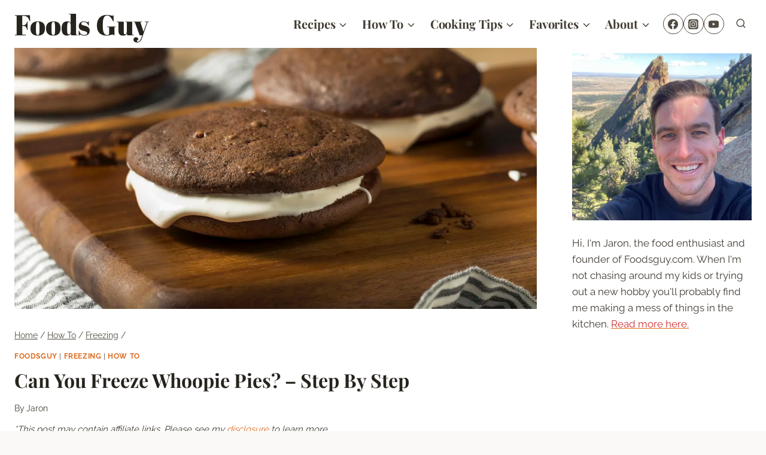

--- FILE ---
content_type: text/html
request_url: https://api.intentiq.com/profiles_engine/ProfilesEngineServlet?at=39&mi=10&dpi=936734067&pt=17&dpn=1&iiqidtype=2&iiqpcid=86618348-8963-481f-ac16-b1456f1c5f6f&iiqpciddate=1769068985592&pcid=4b4c0759-b56c-474c-a0f8-9b9f1536988f&idtype=3&gdpr=0&japs=false&jaesc=0&jafc=0&jaensc=0&jsver=0.33&testGroup=A&source=pbjs&ABTestingConfigurationSource=group&abtg=A&vrref=https%3A%2F%2Ffoodsguy.com%2Ffreeze-whoopie-pies%2F
body_size: 58
content:
{"abPercentage":97,"adt":1,"ct":2,"isOptedOut":false,"data":{"eids":[]},"dbsaved":"false","ls":true,"cttl":86400000,"abTestUuid":"g_6692529d-501b-4387-893a-14293e6c2d27","tc":9,"sid":-1093253017}

--- FILE ---
content_type: text/html; charset=utf-8
request_url: https://www.google.com/recaptcha/api2/aframe
body_size: 266
content:
<!DOCTYPE HTML><html><head><meta http-equiv="content-type" content="text/html; charset=UTF-8"></head><body><script nonce="AinkrhvX0DD85MtsCIL8bQ">/** Anti-fraud and anti-abuse applications only. See google.com/recaptcha */ try{var clients={'sodar':'https://pagead2.googlesyndication.com/pagead/sodar?'};window.addEventListener("message",function(a){try{if(a.source===window.parent){var b=JSON.parse(a.data);var c=clients[b['id']];if(c){var d=document.createElement('img');d.src=c+b['params']+'&rc='+(localStorage.getItem("rc::a")?sessionStorage.getItem("rc::b"):"");window.document.body.appendChild(d);sessionStorage.setItem("rc::e",parseInt(sessionStorage.getItem("rc::e")||0)+1);localStorage.setItem("rc::h",'1769068991687');}}}catch(b){}});window.parent.postMessage("_grecaptcha_ready", "*");}catch(b){}</script></body></html>

--- FILE ---
content_type: text/plain
request_url: https://rtb.openx.net/openrtbb/prebidjs
body_size: -218
content:
{"id":"8827bec2-d147-4f3d-969f-d89a971e653d","nbr":0}

--- FILE ---
content_type: text/plain
request_url: https://rtb.openx.net/openrtbb/prebidjs
body_size: -218
content:
{"id":"bf0c2e60-5f59-426a-a3b5-102f54ac67b6","nbr":0}

--- FILE ---
content_type: text/plain; charset=UTF-8
request_url: https://at.teads.tv/fpc?analytics_tag_id=PUB_17002&tfpvi=&gdpr_consent=&gdpr_status=22&gdpr_reason=220&ccpa_consent=&sv=prebid-v1
body_size: 56
content:
NmRiZjNlM2YtYzA2Ny00ODU2LTgxYWQtMTFkZGYxYmU0NTAxIzgtNQ==

--- FILE ---
content_type: text/plain
request_url: https://rtb.openx.net/openrtbb/prebidjs
body_size: -82
content:
{"id":"953e081c-2cc5-423b-b939-2e00b827ad3a","nbr":0}

--- FILE ---
content_type: text/plain
request_url: https://rtb.openx.net/openrtbb/prebidjs
body_size: -218
content:
{"id":"3f10e652-557f-40d1-81b5-817f697ce206","nbr":0}